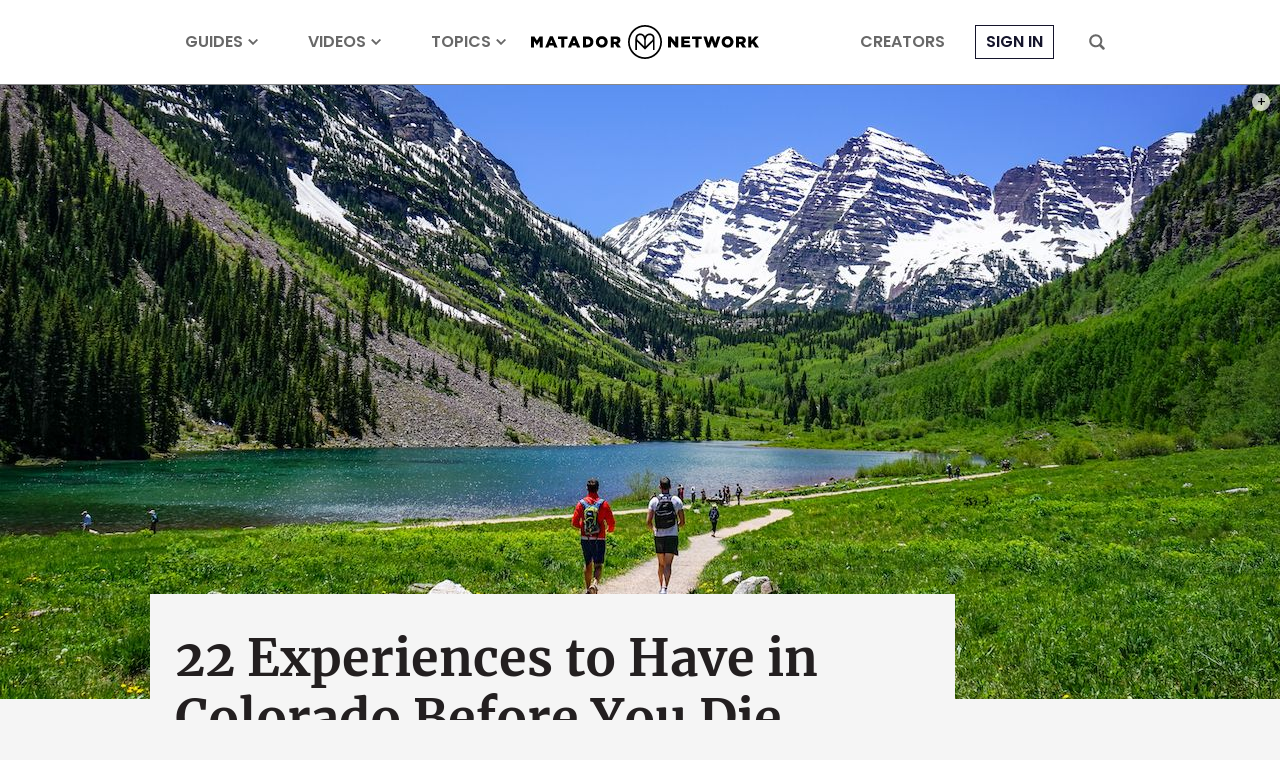

--- FILE ---
content_type: text/html; charset=utf-8
request_url: https://www.google.com/recaptcha/api2/aframe
body_size: 266
content:
<!DOCTYPE HTML><html><head><meta http-equiv="content-type" content="text/html; charset=UTF-8"></head><body><script nonce="IIcQOfes6LlrFeLKlmr_kw">/** Anti-fraud and anti-abuse applications only. See google.com/recaptcha */ try{var clients={'sodar':'https://pagead2.googlesyndication.com/pagead/sodar?'};window.addEventListener("message",function(a){try{if(a.source===window.parent){var b=JSON.parse(a.data);var c=clients[b['id']];if(c){var d=document.createElement('img');d.src=c+b['params']+'&rc='+(localStorage.getItem("rc::a")?sessionStorage.getItem("rc::b"):"");window.document.body.appendChild(d);sessionStorage.setItem("rc::e",parseInt(sessionStorage.getItem("rc::e")||0)+1);localStorage.setItem("rc::h",'1764315963920');}}}catch(b){}});window.parent.postMessage("_grecaptcha_ready", "*");}catch(b){}</script></body></html>

--- FILE ---
content_type: image/svg+xml
request_url: https://cdn1.matadornetwork.com/assets/images/mu/icon-instagram.svg
body_size: 1178
content:
<svg xmlns="http://www.w3.org/2000/svg" viewBox="0 0 16 16">
<path d="M8,1.4c2.1,0,2.4,0,3.2,0c0.8,0,1.2,0.2,1.5,0.3c0.4,0.1,0.6,0.3,0.9,0.6c0.3,0.3,0.5,0.5,0.6,0.9c0.1,0.3,0.2,0.7,0.3,1.5c0,0.8,0,1.1,0,3.2s0,2.4,0,3.2c0,0.8-0.2,1.2-0.3,1.5c-0.1,0.4-0.3,0.6-0.6,0.9c-0.3,0.3-0.5,0.5-0.9,0.6c-0.3,0.1-0.7,0.2-1.5,0.3c-0.8,0-1.1,0-3.2,0s-2.4,0-3.2,0c-0.8,0-1.2-0.2-1.5-0.3c-0.4-0.1-0.6-0.3-0.9-0.6c-0.3-0.3-0.5-0.5-0.6-0.9c-0.1-0.3-0.2-0.7-0.3-1.5c0-0.8,0-1.1,0-3.2s0-2.4,0-3.2c0-0.8,0.2-1.2,0.3-1.5c0.1-0.4,0.3-0.6,0.6-0.9c0.3-0.3,0.5-0.5,0.9-0.6C3.6,1.7,4,1.5,4.8,1.5C5.6,1.4,5.9,1.4,8,1.4 M8,0C5.8,0,5.6,0,4.7,0c-0.9,0-1.4,0.2-1.9,0.4c-0.5,0.2-1,0.5-1.4,0.9C0.9,1.8,0.6,2.2,0.4,2.8C0.2,3.3,0.1,3.9,0,4.7C0,5.6,0,5.8,0,8c0,2.2,0,2.4,0,3.3c0,0.9,0.2,1.4,0.4,1.9c0.2,0.5,0.5,1,0.9,1.4c0.4,0.4,0.9,0.7,1.4,0.9c0.5,0.2,1.1,0.3,1.9,0.4c0.9,0,1.1,0,3.3,0s2.4,0,3.3,0c0.9,0,1.4-0.2,1.9-0.4c0.5-0.2,1-0.5,1.4-0.9c0.4-0.4,0.7-0.9,0.9-1.4c0.2-0.5,0.3-1.1,0.4-1.9c0-0.9,0-1.1,0-3.3s0-2.4,0-3.3c0-0.9-0.2-1.4-0.4-1.9c-0.2-0.5-0.5-1-0.9-1.4c-0.4-0.4-0.9-0.7-1.4-0.9c-0.5-0.2-1.1-0.3-1.9-0.4C10.4,0,10.2,0,8,0L8,0z"/>
<path d="M8,3.9C5.7,3.9,3.9,5.7,3.9,8c0,2.3,1.8,4.1,4.1,4.1s4.1-1.8,4.1-4.1C12.1,5.7,10.3,3.9,8,3.9z M8,10.7c-1.5,0-2.7-1.2-2.7-2.7c0-1.5,1.2-2.7,2.7-2.7c1.5,0,2.7,1.2,2.7,2.7C10.7,9.5,9.5,10.7,8,10.7z"/>
<circle cx="12.3" cy="3.7" r="1"/>
</svg>

--- FILE ---
content_type: application/javascript
request_url: https://prism.app-us1.com/?a=90963874&u=https%3A%2F%2Fmatadornetwork.com%2Flife%2F22-experiences-colorado-die%2F
body_size: 124
content:
window.visitorGlobalObject=window.visitorGlobalObject||window.prismGlobalObject;window.visitorGlobalObject.setVisitorId('91b98eca-a0e6-4091-91d2-d63dc6f60452', '90963874');window.visitorGlobalObject.setWhitelistedServices('tracking', '90963874');